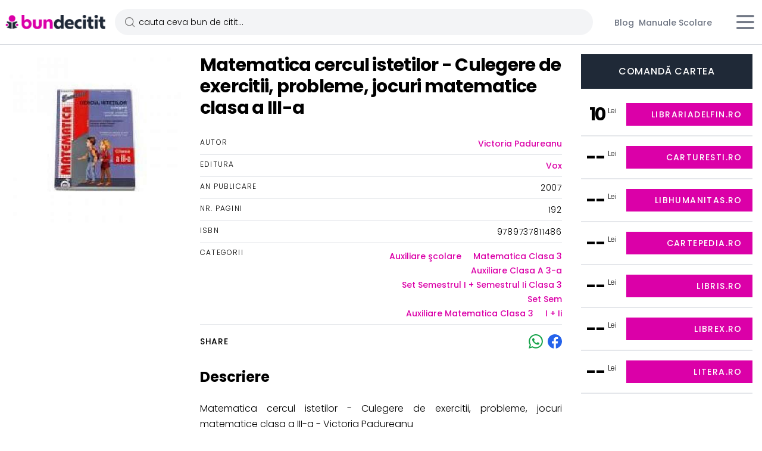

--- FILE ---
content_type: text/html; charset=UTF-8
request_url: https://bundecitit.ro/carte/558604-matematica-cercul-istetilor-culegere-de-exercitii-probleme-jocuri-matematice-clasa-a-iii-a
body_size: 6694
content:
<!DOCTYPE html>
<html lang="en">
    <head>
        <meta charset="utf-8">
        <meta name="viewport" content="width=device-width, initial-scale=1">
        <meta name="csrf-token" content="dRCdCpQ9kDYQtXbligyHb4c9NCkE9NndSLiHcSCJ">
        <title>Matematica cercul istetilor - Culegere de exercitii, probleme, jocuri matematice clasa a III-a - Bun de Citit</title>
        <meta name="description" content="Matematica cercul istetilor - Culegere de exercitii, probleme, jocuri matematice clasa a III-a - Victoria Padureanu"/>
                        <meta property="og:image" content="/image_library/558604-9789737811486.jpg" />
                <meta name="google-site-verification" content="kp0K8wh3TCPSGLVy4-bo7_pXy07qoIGaRtb5H0dhVBY" />
        <meta name="google-site-verification" content="7GHbGVhIgeHLPySCwTvhLZw0EBDKb3l73uk_oLvYYl4" />
        <meta property="article:publisher" content="https://www.facebook.com/bundecitit.ro/" />
        <link rel="icon" href="https://bundecitit.ro/image/bdc_ico.png?t=1" sizes="32x32" />
        <link rel="icon" href="https://bundecitit.ro/image/bdc_ico.png?t=1" sizes="192x192" />
        <link rel="apple-touch-icon-precomposed" href="https://bundecitit.ro/image/ico.png?t=1" />
        <!-- Fonts -->
        <link rel='preload' href='/fonts/poppins-light-ext-lat.woff2' as='font' crossorigin >
        <link rel='preload' href='/fonts/poppins-light-latin.woff2' as='font' crossorigin >
        <link rel='preload' href='/fonts/Poppins-Medium.woff2' as='font' crossorigin >
        <link rel='preload' href='/fonts/Poppins-Bold.woff2' as='font' crossorigin >
        <style>
            @font-face {
                font-family: 'Poppins';
                font-style: normal;
                font-weight: 300;
                font-display: swap;
                src: local('Poppins'), url(https://bundecitit.ro/fonts/poppins-light-ext-lat.woff2) format('woff2');
                unicode-range:U+0100-02AF, U+0304, U+0308, U+0329, U+1E00-1E9F, U+1EF2-1EFF, U+2020, U+20A0-20AB, U+20AD-20CF, U+2113, U+2C60-2C7F, U+A720-A7FF;
            }
            @font-face {
                font-family: 'Poppins';
                font-style: normal;
                font-weight: 300;
                font-display: swap;
                src: local('Poppins'), url(https://bundecitit.ro/fonts/poppins-light-latin.woff2) format('woff2');
                unicode-range: U+0000-00FF, U+0131, U+0152-0153, U+02BB-02BC, U+02C6, U+02DA, U+02DC, U+0304, U+0308, U+0329, U+2000-206F, U+2074, U+20AC, U+2122, U+2191, U+2193, U+2212, U+2215, U+FEFF, U+FFFD;
            }
            @font-face {
                font-family: 'Poppins';
                font-style: normal;
                font-weight: 500;
                font-display: swap;
                src: local('Poppins'), url(https://bundecitit.ro/fonts/Poppins-Medium.woff2) format('woff2');
            }
            @font-face {
                font-family: 'Poppins';
                font-style: normal;
                font-weight: 700;
                font-display: swap;
                src: local('Poppins'), url(https://bundecitit.ro/fonts/Poppins-Bold.woff2) format('woff2');
            }
            :root{
                --vh:100vh;
            }
            .search-icon{
                background:url('data:image/svg+xml,<svg xmlns="http://www.w3.org/2000/svg" width="20" height="20" viewBox="0 0 24 24" fill="none" stroke="%23777777" stroke-width="1.5" stroke-linecap="round" stroke-linejoin="round"><circle cx="11" cy="11" r="8"></circle><line x1="21" y1="21" x2="16.65" y2="16.65"></line></svg>') 15px center no-repeat;
            }
        </style>
        <link rel="preload" as="style" href="https://bundecitit.ro/build/assets/app-02fc49d6.css" /><link rel="modulepreload" href="https://bundecitit.ro/build/assets/app-b77b17f2.js" /><link rel="stylesheet" href="https://bundecitit.ro/build/assets/app-02fc49d6.css" /><script type="module" src="https://bundecitit.ro/build/assets/app-b77b17f2.js"></script>        <!-- Google Tag Manager -->
        <script>(function (w, d, s, l, i) {
                w[l] = w[l] || [];
                w[l].push({'gtm.start':
                            new Date().getTime(), event: 'gtm.js'});
                var f = d.getElementsByTagName(s)[0],
                        j = d.createElement(s), dl = l != 'dataLayer' ? '&l=' + l : '';
                j.async = true;
                j.src =
                        'https://www.googletagmanager.com/gtm.js?id=' + i + dl;
                f.parentNode.insertBefore(j, f);
            })(window, document, 'script', 'dataLayer', 'GTM-5LCMCJ');</script>
        <!-- End Google Tag Manager -->
    </head>
    <body class="font-sans antialiased">
        <!-- Google Tag Manager (noscript) -->
        <noscript><iframe src="https://www.googletagmanager.com/ns.html?id=GTM-5LCMCJ"
                          height="0" width="0" style="display:none;visibility:hidden"></iframe></noscript>
        <!-- End Google Tag Manager (noscript) -->
        <div class=" bg-white " >
            <nav x-data="{ open: false }" class="bg-white border-b border-b border-gray-300 sticky w-full top-0 z-50 px-2">
    <!-- Primary Navigation Menu -->
    <div class="max-w-screen-2xl mx-auto  ">
        <div class="flex justify-between py-4 items-center space-x-4">
            <div class="flex shrink-0">
                <!-- Logo -->
                <div class="shrink-0 flex items-center">
                    <a href="https://bundecitit.ro" title='Bun de Citit'>
                        <img src="/image/bdc_text.gif?t=33" class="hidden sm:block h-6 w-auto block max-w-full" title="Bun de Citit" alt="Bun de Citit"/>
<img src="/image/bdc_icon.gif?t=13" class="sm:hidden block max-w-full" title="Bun de Citit" alt="Bun de Citit" width="40" height="40"/>
                    </a>
                </div>


            </div>
            <!-- Navigation Links -->
            <div class=" grow  space-x-8 sm:-my-px flex">
                                <form action="https://bundecitit.ro/cauta" class="inline-flex items-center w-full">
                    <input  class="ring-fuchsia-500  focus:border-fuchsia-700 focus:ring-fuchsia-500 rounded-full  w-full text-sm bg-gray-100 pl-10 search-icon py-3 placeholder:text-black" name="key" type="search" value="" placeholder="cauta ceva bun de citit...">
                </form>
                            </div>
            <div class="hidden sm:flex px-4">
                <a class="inline-flex items-center px-1 pt-1 border-b-2 border-transparent text-sm font-medium leading-5 text-gray-500 hover:text-gray-700 hover:border-gray-300 focus:outline-none focus:text-gray-700 focus:border-gray-300 transition duration-150 ease-in-out" href="/blog" title="Blog Bun de Citit">
    Blog
</a>
                <a class="inline-flex items-center px-1 pt-1 border-b-2 border-transparent text-sm font-medium leading-5 text-gray-500 hover:text-gray-700 hover:border-gray-300 focus:outline-none focus:text-gray-700 focus:border-gray-300 transition duration-150 ease-in-out" href="/manuale-scolare" title="Manuale Scolare">
    Manuale Scolare
</a>
            </div>
            <!-- Settings Dropdown -->
            <div class='self-center'>
                <div class="relative h-10 " x-data="{ open: false }" @click.outside="open = false" @close.stop="open = false">
    <div @click="open = ! open" class='inline-flex items-center'>
        <button aria-label="Meniu" class="text-gray-500 bg-white hover:text-gray-700 focus:outline-none transition ease-in-out duration-150">
                            <svg class='h-10 w-10' stroke="currentColor" fill="none" viewBox="0 0 24 24">
                            <path :class="{'hidden': open, 'inline-flex': ! open }" class="inline-flex" stroke-linecap="round" stroke-linejoin="round" stroke-width="2" d="M4 6h16M4 12h16M4 18h16" />
                            <path :class="{'hidden': ! open, 'inline-flex': open }" class="hidden" stroke-linecap="round" stroke-linejoin="round" stroke-width="2" d="M6 18L18 6M6 6l12 12" />
                            </svg>
                        </button>
    </div>
    <div x-show="open"
            x-transition:enter="transition ease-out duration-200"
            x-transition:enter-start="opacity-0 scale-95"
            x-transition:enter-end="opacity-100 scale-100"
            x-transition:leave="transition ease-in duration-75"
            x-transition:leave-start="opacity-100 scale-100"
            x-transition:leave-end="opacity-0 scale-95"
            class="absolute z-50 mt-2 w-48 rounded-md shadow-lg origin-top-right right-0"
            style="display: none;"
            @click="open = false">
        <div class="rounded-md ring-1 ring-black ring-opacity-5 py-1 bg-white">
            <a class="block w-full px-4 py-2 text-left text-sm leading-5 text-gray-700 hover:bg-gray-100 focus:outline-none focus:bg-gray-100 transition duration-150 ease-in-out" href="https://bundecitit.ro/manuale-scolare">Manuale Scolare</a>
                        <a class="block w-full px-4 py-2 text-left text-sm leading-5 text-gray-700 hover:bg-gray-100 focus:outline-none focus:bg-gray-100 transition duration-150 ease-in-out" href="https://bundecitit.ro/pagina/despre">Despre</a>
                        <a class="block w-full px-4 py-2 text-left text-sm leading-5 text-gray-700 hover:bg-gray-100 focus:outline-none focus:bg-gray-100 transition duration-150 ease-in-out" href="https://bundecitit.ro/blog">Blog</a>
        </div>
    </div>
</div>
            </div>



        </div>
    </div>

</nav>
            <main class=" " x-data='{}' x-init="setWH()">
                                <div class="max-w-screen-2xl mx-auto p-4">
        <div class="grid bg-white grid-cols-1 sm:grid-rows-3 lg:grid-rows-1 sm:grid-cols-2 lg:grid-cols-12  gap-8 grid-flow-dense">
            <div class="  lg:col-span-3 ">
                <img src="/image_library/558604-9789737811486.jpg" width="390" height="560" class="mx-auto object-contain" alt="Matematica cercul istetilor - Culegere de exercitii, probleme, jocuri matematice clasa a III-a" title="Matematica cercul istetilor - Culegere de exercitii, probleme, jocuri matematice clasa a III-a"/>
            </div>

            <div class="  lg:col-span-5 xl:col-span-6 sm:row-span-3 lg:row-span-1">
                <h1 class="font-bold text-3xl mb-6 tracking-tight">Matematica cercul istetilor - Culegere de exercitii, probleme, jocuri matematice clasa a III-a</h1>
                <div class='divide-y divide-solid text-sm '>
                    <div class='grid grid-cols-2 py-2'>
                        <div class="uppercase text-xs tracking-widest">Autor</div>
                        <div class="text-right font-medium space-x-4 space-y-1">
                                                        <a href='https://bundecitit.ro/autor/Victoria+Padureanu' class='inline-block' title='Victoria Padureanu'>Victoria Padureanu</a>
                                                    </div>
                    </div>
                    <div class='grid grid-cols-2 py-2'>
                        <div class="uppercase text-xs tracking-widest">Editura</div>
                        <div class="text-right font-medium"><a href="https://bundecitit.ro/editura/Vox" title="Vox">Vox</a></div>
                    </div>
                    <div class='grid grid-cols-2 py-2'>
                        <div class="uppercase text-xs tracking-widest">An publicare</div>
                        <div class="text-right tracking-wider">2007</div>
                    </div>
                    <div class='grid grid-cols-2 py-2'>
                        <div class="uppercase text-xs tracking-widest">Nr. Pagini</div>
                        <div class="text-right tracking-wider">192</div>
                    </div>
                    <div class='grid grid-cols-2 py-2'>
                        <div class="uppercase text-xs tracking-widest">ISBN</div>
                        <div class="text-right tracking-wider">9789737811486</div>
                    </div>
                    <div class='grid grid-cols-2 py-2'>
                        <div class="uppercase text-xs tracking-widest">Categorii</div>
                        <div class="text-right break-words space-x-4 space-y-1 font-medium">
                                                        <a href='https://bundecitit.ro/carti/Auxiliare+%C5%9Fcolare' class='inline-block' title='Auxiliare şcolare'>Auxiliare şcolare</a>
                                                        <a href='https://bundecitit.ro/carti/Matematica+Clasa+3' class='inline-block' title='Matematica Clasa 3'>Matematica Clasa 3</a>
                                                        <a href='https://bundecitit.ro/carti/Auxiliare+Clasa+A+3-a' class='inline-block' title='Auxiliare Clasa A 3-a'>Auxiliare Clasa A 3-a</a>
                                                        <a href='https://bundecitit.ro/carti/Set+Semestrul+I+%2B+Semestrul+Ii+Clasa+3' class='inline-block' title='Set Semestrul I + Semestrul Ii Clasa 3'>Set Semestrul I + Semestrul Ii Clasa 3</a>
                                                        <a href='https://bundecitit.ro/carti/Set+Sem' class='inline-block' title='Set Sem'>Set Sem</a>
                                                        <a href='https://bundecitit.ro/carti/Auxiliare+Matematica+Clasa+3' class='inline-block' title='Auxiliare Matematica Clasa 3'>Auxiliare Matematica Clasa 3</a>
                                                        <a href='https://bundecitit.ro/carti/I+%2B+Ii' class='inline-block' title='I + Ii'>I + Ii</a>
                                                    </div>
                    </div>
                    <div class='flex items-center space-x-2 font-medium tracking-wider justify-between text-sm w-full py-4  '>
                        <div>SHARE</div>
                        <div class="flex space-x-2 items-center">
                            <a href="https://api.whatsapp.com/send?l=en&amp;text=https%3A%2F%2Fbundecitit.ro%2Fcarte%2F558604-matematica-cercul-istetilor-culegere-de-exercitii-probleme-jocuri-matematice-clasa-a-iii-a" class='text-green-600' target="_blank"><svg role="img" viewBox="0 0 24 24" width="24" height="24" fill="currentColor"  stroke="hone" strokewidth="0" xmlns="http://www.w3.org/2000/svg"><title>WhatsApp</title><path d="M17.472 14.382c-.297-.149-1.758-.867-2.03-.967-.273-.099-.471-.148-.67.15-.197.297-.767.966-.94 1.164-.173.199-.347.223-.644.075-.297-.15-1.255-.463-2.39-1.475-.883-.788-1.48-1.761-1.653-2.059-.173-.297-.018-.458.13-.606.134-.133.298-.347.446-.52.149-.174.198-.298.298-.497.099-.198.05-.371-.025-.52-.075-.149-.669-1.612-.916-2.207-.242-.579-.487-.5-.669-.51-.173-.008-.371-.01-.57-.01-.198 0-.52.074-.792.372-.272.297-1.04 1.016-1.04 2.479 0 1.462 1.065 2.875 1.213 3.074.149.198 2.096 3.2 5.077 4.487.709.306 1.262.489 1.694.625.712.227 1.36.195 1.871.118.571-.085 1.758-.719 2.006-1.413.248-.694.248-1.289.173-1.413-.074-.124-.272-.198-.57-.347m-5.421 7.403h-.004a9.87 9.87 0 01-5.031-1.378l-.361-.214-3.741.982.998-3.648-.235-.374a9.86 9.86 0 01-1.51-5.26c.001-5.45 4.436-9.884 9.888-9.884 2.64 0 5.122 1.03 6.988 2.898a9.825 9.825 0 012.893 6.994c-.003 5.45-4.437 9.884-9.885 9.884m8.413-18.297A11.815 11.815 0 0012.05 0C5.495 0 .16 5.335.157 11.892c0 2.096.547 4.142 1.588 5.945L.057 24l6.305-1.654a11.882 11.882 0 005.683 1.448h.005c6.554 0 11.89-5.335 11.893-11.893a11.821 11.821 0 00-3.48-8.413Z"></path></svg></a>
                            <a href="fb-messenger://share/?link=https%3A%2F%2Fbundecitit.ro%2Fcarte%2F558604-matematica-cercul-istetilor-culegere-de-exercitii-probleme-jocuri-matematice-clasa-a-iii-a" class="md:hidden text-blue-600" target="_blank"><svg role="img" viewBox="0 0 24 24" width="24" height="24" fill="currentColor" stroke="hone" strokewidth="0" xmlns="http://www.w3.org/2000/svg"><title>Messenger</title><path d="M.001 11.639C.001 4.949 5.241 0 12.001 0S24 4.95 24 11.639c0 6.689-5.24 11.638-12 11.638-1.21 0-2.38-.16-3.47-.46a.96.96 0 00-.64.05l-2.39 1.05a.96.96 0 01-1.35-.85l-.07-2.14a.97.97 0 00-.32-.68A11.39 11.389 0 01.002 11.64zm8.32-2.19l-3.52 5.6c-.35.53.32 1.139.82.75l3.79-2.87c.26-.2.6-.2.87 0l2.8 2.1c.84.63 2.04.4 2.6-.48l3.52-5.6c.35-.53-.32-1.13-.82-.75l-3.79 2.87c-.25.2-.6.2-.86 0l-2.8-2.1a1.8 1.8 0 00-2.61.48z"></path></svg></a>
                            <a href="https://www.facebook.com/sharer/sharer.php?u=https%3A%2F%2Fbundecitit.ro%2Fcarte%2F558604-matematica-cercul-istetilor-culegere-de-exercitii-probleme-jocuri-matematice-clasa-a-iii-a" target="_blank" class="text-blue-600"><svg role="img" viewBox="0 0 24 24" width="24" height="24" fill="currentColor" stroke="hone" strokewidth="0" xmlns="http://www.w3.org/2000/svg"><title>Facebook</title><path d="M24 12.073c0-6.627-5.373-12-12-12s-12 5.373-12 12c0 5.99 4.388 10.954 10.125 11.854v-8.385H7.078v-3.47h3.047V9.43c0-3.007 1.792-4.669 4.533-4.669 1.312 0 2.686.235 2.686.235v2.953H15.83c-1.491 0-1.956.925-1.956 1.874v2.25h3.328l-.532 3.47h-2.796v8.385C19.612 23.027 24 18.062 24 12.073z"></path></svg></a>
                        </div>
                    </div>
                </div>
                <h2 class="font-bold text-2xl py-4">Descriere</h2>
                <p class="py-2 leading-relaxed break-words text-justify" >Matematica cercul istetilor - Culegere de exercitii, probleme, jocuri matematice clasa a III-a - Victoria Padureanu</p>
            </div>
            <div class="sm:order-2 sm:row-span-2 lg:row-span-1 lg:col-span-4 xl:col-span-3 ">
                                <h3 class="bg-gray-800 text-white p-4 mb-2 font-medium text-center  tracking-wider leading-relaxed  uppercase">Comandă Cartea</h3>
               
                                        <div class="flex justify-between py-4  border-b-2  space-x-4 items-center">
                        <div class="text-right" style="min-width:60px"><span class="text-3xl font-bold tracking-tighter ">10</span><sup class="ml-1 align-super">Lei</sup></div>
                        <div class="grow">
                            <a class="inline-flex items-center px-4 py-2 bg-fuchsia-700 border border-transparent hover:text-white font-medium text-sm text-white uppercase tracking-widest hover:bg-fuchsia-600 focus:bg-fuchsia-600 active:bg-fuchsia-600 focus:outline-none focus:ring-2 focus:ring-fuchsia-500 focus:ring-offset-2 transition ease-in-out duration-150 w-full justify-end outbound" target="_blank" href="https://event.2performant.com/events/click?ad_type=quicklink&amp;aff_code=e4a8386ae&amp;unique=731158c82&amp;redirect_to=https%3A%2F%2Fwww.librariadelfin.ro%2Fcarte%2Fmatematica-cercul-istetilor-culegere-de-exercitii-probleme-jocuri-matematice-clasa-a-iii-a-victoria-padureanu--i103235">
    librariadelfin.ro
</a>
                        </div>
                    </div>
                                        <div class="flex justify-between py-4  border-b-2  space-x-4 items-center">
                        <div class="text-right" style="min-width:60px"><span class="text-3xl font-bold tracking-tighter ">--</span><sup class="ml-1 align-super">Lei</sup></div>
                        <div class="grow">
                            <a class="inline-flex items-center px-4 py-2 bg-fuchsia-700 border border-transparent hover:text-white font-medium text-sm text-white uppercase tracking-widest hover:bg-fuchsia-600 focus:bg-fuchsia-600 active:bg-fuchsia-600 focus:outline-none focus:ring-2 focus:ring-fuchsia-500 focus:ring-offset-2 transition ease-in-out duration-150 w-full justify-end outbound" target="_blank" href="https://event.2performant.com/events/click?ad_type=quicklink&amp;aff_code=e4a8386ae&amp;unique=07b5f0fed&amp;redirect_to=https%3A%2F%2Fcarturesti.ro%2Fproduct%2Fsearch%2FMatematica+cercul+istetilor+">
    carturesti.ro
</a>
                        </div>
                    </div>
                                        <div class="flex justify-between py-4  border-b-2  space-x-4 items-center">
                        <div class="text-right" style="min-width:60px"><span class="text-3xl font-bold tracking-tighter ">--</span><sup class="ml-1 align-super">Lei</sup></div>
                        <div class="grow">
                            <a class="inline-flex items-center px-4 py-2 bg-fuchsia-700 border border-transparent hover:text-white font-medium text-sm text-white uppercase tracking-widest hover:bg-fuchsia-600 focus:bg-fuchsia-600 active:bg-fuchsia-600 focus:outline-none focus:ring-2 focus:ring-fuchsia-500 focus:ring-offset-2 transition ease-in-out duration-150 w-full justify-end outbound" target="_blank" href="https://event.2performant.com/events/click?ad_type=quicklink&amp;aff_code=e4a8386ae&amp;unique=9aab15f10&amp;redirect_to=https%3A%2F%2Fwww.libhumanitas.ro%2Fcatalogsearch%2Fresult%2F%3Fq%3DMatematica+cercul+istetilor+">
    libhumanitas.ro
</a>
                        </div>
                    </div>
                                        <div class="flex justify-between py-4  border-b-2  space-x-4 items-center">
                        <div class="text-right" style="min-width:60px"><span class="text-3xl font-bold tracking-tighter ">--</span><sup class="ml-1 align-super">Lei</sup></div>
                        <div class="grow">
                            <a class="inline-flex items-center px-4 py-2 bg-fuchsia-700 border border-transparent hover:text-white font-medium text-sm text-white uppercase tracking-widest hover:bg-fuchsia-600 focus:bg-fuchsia-600 active:bg-fuchsia-600 focus:outline-none focus:ring-2 focus:ring-fuchsia-500 focus:ring-offset-2 transition ease-in-out duration-150 w-full justify-end outbound" target="_blank" href="https://event.2performant.com/events/click?ad_type=quicklink&amp;aff_code=e4a8386ae&amp;unique=6f33f2a39&amp;redirect_to=https%3A%2F%2Fwww.cartepedia.ro%2Ff%2Fsearch%2FMatematica+cercul+istetilor+">
    cartepedia.ro
</a>
                        </div>
                    </div>
                                        <div class="flex justify-between py-4  border-b-2  space-x-4 items-center">
                        <div class="text-right" style="min-width:60px"><span class="text-3xl font-bold tracking-tighter ">--</span><sup class="ml-1 align-super">Lei</sup></div>
                        <div class="grow">
                            <a class="inline-flex items-center px-4 py-2 bg-fuchsia-700 border border-transparent hover:text-white font-medium text-sm text-white uppercase tracking-widest hover:bg-fuchsia-600 focus:bg-fuchsia-600 active:bg-fuchsia-600 focus:outline-none focus:ring-2 focus:ring-fuchsia-500 focus:ring-offset-2 transition ease-in-out duration-150 w-full justify-end outbound" target="_blank" href="https://event.2performant.com/events/click?ad_type=quicklink&amp;aff_code=e4a8386ae&amp;unique=9a6f02fef&amp;redirect_to=https%3A%2F%2Fwww.libris.ro%2Fsearch%3Fiv.q%3DMatematica+cercul+istetilor+">
    libris.ro
</a>
                        </div>
                    </div>
                                        <div class="flex justify-between py-4  border-b-2  space-x-4 items-center">
                        <div class="text-right" style="min-width:60px"><span class="text-3xl font-bold tracking-tighter ">--</span><sup class="ml-1 align-super">Lei</sup></div>
                        <div class="grow">
                            <a class="inline-flex items-center px-4 py-2 bg-fuchsia-700 border border-transparent hover:text-white font-medium text-sm text-white uppercase tracking-widest hover:bg-fuchsia-600 focus:bg-fuchsia-600 active:bg-fuchsia-600 focus:outline-none focus:ring-2 focus:ring-fuchsia-500 focus:ring-offset-2 transition ease-in-out duration-150 w-full justify-end outbound" target="_blank" href="https://event.2performant.com/events/click?ad_type=quicklink&amp;aff_code=e4a8386ae&amp;unique=3085d2457&amp;redirect_to=https%3A%2F%2Fwww.librex.ro%2Fsearch%2FMatematica+cercul+istetilor+">
    librex.ro
</a>
                        </div>
                    </div>
                                        <div class="flex justify-between py-4  border-b-2  space-x-4 items-center">
                        <div class="text-right" style="min-width:60px"><span class="text-3xl font-bold tracking-tighter ">--</span><sup class="ml-1 align-super">Lei</sup></div>
                        <div class="grow">
                            <a class="inline-flex items-center px-4 py-2 bg-fuchsia-700 border border-transparent hover:text-white font-medium text-sm text-white uppercase tracking-widest hover:bg-fuchsia-600 focus:bg-fuchsia-600 active:bg-fuchsia-600 focus:outline-none focus:ring-2 focus:ring-fuchsia-500 focus:ring-offset-2 transition ease-in-out duration-150 w-full justify-end outbound" target="_blank" href="https://event.2performant.com/events/click?ad_type=quicklink&amp;aff_code=e4a8386ae&amp;unique=0a8a2c4d9&amp;redirect_to=https%3A%2F%2Fwww.litera.ro%2Fcatalogsearch%2Fresult%2F%3Fq%3DMatematica+cercul+istetilor+">
    litera.ro
</a>
                        </div>
                    </div>
                                   
                            </div>

        </div>
        <h3 class="font-bold text-2xl py-4">Pe aceeași temă</h3>
        <div id="results" class="grid grid-cols-2 sm:grid-cols-3 md:grid-cols-4 lg:grid-cols-5 xl:grid-cols-6 gap-2 sm:gap-3  ">
            <div class="bg-white group flex flex-col justify-between items-stretch p-2 sm:p-3 rounded-lg border border-gray-300 shadow-md hover:border-fuchsia-500 hover:shadow-fuchsia-700 transition-all duration-150">
            <a title="Matematica. Manual pentru clasa a 7-a" href="https://bundecitit.ro/carte/610462-matematica-manual-pentru-clasa-a-7-a">
                                <img src="/image_library/610462-9786306662098.webp" class="w-full object-cover mb-4 aspect-[2/3]"  height="400" width="560" title="Matematica. Manual pentru clasa a 7-a">
                            </a>
            <div class="grow mb-4 px-1">
                <p class="line-clamp-2 text-sm font-medium   "><a title="Matematica. Manual pentru clasa a 7-a" href="https://bundecitit.ro/carte/610462-matematica-manual-pentru-clasa-a-7-a" class='text-gray-800 group-hover:text-fuchsia-700 transition-all duration-150'>Matematica. Manual pentru clasa a 7-a</a></p>
            </div>
            <p class="text-gray-500 truncate text-xs px-1 mb-2">Maria-Daniela Stoica</p>
        </div>
            <div class="bg-white group flex flex-col justify-between items-stretch p-2 sm:p-3 rounded-lg border border-gray-300 shadow-md hover:border-fuchsia-500 hover:shadow-fuchsia-700 transition-all duration-150">
            <a title="Matematica. Manual clasa a 7-a- Marius Perianu" href="https://bundecitit.ro/carte/610367-matematica-manual-clasa-a-7-a-marius-perianu">
                                <img src="/image_library/610367-9786060767404.webp" class="w-full object-cover mb-4 aspect-[2/3]"  height="400" width="560" title="Matematica. Manual clasa a 7-a- Marius Perianu">
                            </a>
            <div class="grow mb-4 px-1">
                <p class="line-clamp-2 text-sm font-medium   "><a title="Matematica. Manual clasa a 7-a- Marius Perianu" href="https://bundecitit.ro/carte/610367-matematica-manual-clasa-a-7-a-marius-perianu" class='text-gray-800 group-hover:text-fuchsia-700 transition-all duration-150'>Matematica. Manual clasa a 7-a- Marius Perianu</a></p>
            </div>
            <p class="text-gray-500 truncate text-xs px-1 mb-2">Marius Perianu</p>
        </div>
            <div class="bg-white group flex flex-col justify-between items-stretch p-2 sm:p-3 rounded-lg border border-gray-300 shadow-md hover:border-fuchsia-500 hover:shadow-fuchsia-700 transition-all duration-150">
            <a title="Memorator Matematica - clasele 5-8. Algebra, Geometrie plana, Geometrie in spatiu." href="https://bundecitit.ro/carte/5-52969-memorator-matematica-clasele-5-8-algebra-geometrie-plana-geometrie-in-spatiu">
                                <img src="/image_library/52969-9789737489746.jpg" class="w-full object-cover mb-4 aspect-[2/3]"  height="400" width="560" title="Memorator Matematica - clasele 5-8. Algebra, Geometrie plana, Geometrie in spatiu.">
                            </a>
            <div class="grow mb-4 px-1">
                <p class="line-clamp-2 text-sm font-medium   "><a title="Memorator Matematica - clasele 5-8. Algebra, Geometrie plana, Geometrie in spatiu." href="https://bundecitit.ro/carte/5-52969-memorator-matematica-clasele-5-8-algebra-geometrie-plana-geometrie-in-spatiu" class='text-gray-800 group-hover:text-fuchsia-700 transition-all duration-150'>Memorator Matematica - clasele 5-8. Algebra, Geometrie plana, Geometrie in spatiu.</a></p>
            </div>
            <p class="text-gray-500 truncate text-xs px-1 mb-2">Victor Nicolae,Petre Simion</p>
        </div>
            <div class="bg-white group flex flex-col justify-between items-stretch p-2 sm:p-3 rounded-lg border border-gray-300 shadow-md hover:border-fuchsia-500 hover:shadow-fuchsia-700 transition-all duration-150">
            <a title="Sinteze matematica cls 7 - Octaviana Ticu-Zorilescu, Eliza-Mariam Danielian" href="https://bundecitit.ro/carte/5-81086-sinteze-matematica-cls-7-octaviana-ticu-zorilescu-eliza-mariam-danielian">
                                <img src="/image_library/81086-9786065901599.jpg" class="w-full object-cover mb-4 aspect-[2/3]"  height="400" width="560" title="Sinteze matematica cls 7 - Octaviana Ticu-Zorilescu, Eliza-Mariam Danielian">
                            </a>
            <div class="grow mb-4 px-1">
                <p class="line-clamp-2 text-sm font-medium   "><a title="Sinteze matematica cls 7 - Octaviana Ticu-Zorilescu, Eliza-Mariam Danielian" href="https://bundecitit.ro/carte/5-81086-sinteze-matematica-cls-7-octaviana-ticu-zorilescu-eliza-mariam-danielian" class='text-gray-800 group-hover:text-fuchsia-700 transition-all duration-150'>Sinteze matematica cls 7 - Octaviana Ticu-Zorilescu, Eliza-Mariam Danielian</a></p>
            </div>
            <p class="text-gray-500 truncate text-xs px-1 mb-2">Octaviana Ticu Zorilescu,Eliza Mariam Danielian</p>
        </div>
            <div class="bg-white group flex flex-col justify-between items-stretch p-2 sm:p-3 rounded-lg border border-gray-300 shadow-md hover:border-fuchsia-500 hover:shadow-fuchsia-700 transition-all duration-150">
            <a title="Matematica. Exercitii si probleme pentru clasa a VII-a" href="https://bundecitit.ro/carte/5-92840-matematica-exercitii-si-probleme-pentru-clasa-a-vii-a">
                                <img src="/image/lipsaimagine.jpg" data-src="/image_library/92840-9786065890749.jpg" x-intersect.margin.200px="lazyLoad($el)" class=" w-full object-cover mb-4 aspect-[2/3]"  height="400" width="560" title="Matematica. Exercitii si probleme pentru clasa a VII-a">
                            </a>
            <div class="grow mb-4 px-1">
                <p class="line-clamp-2 text-sm font-medium   "><a title="Matematica. Exercitii si probleme pentru clasa a VII-a" href="https://bundecitit.ro/carte/5-92840-matematica-exercitii-si-probleme-pentru-clasa-a-vii-a" class='text-gray-800 group-hover:text-fuchsia-700 transition-all duration-150'>Matematica. Exercitii si probleme pentru clasa a VII-a</a></p>
            </div>
            <p class="text-gray-500 truncate text-xs px-1 mb-2">Gheorghe Adalbert Schneider</p>
        </div>
            <div class="bg-white group flex flex-col justify-between items-stretch p-2 sm:p-3 rounded-lg border border-gray-300 shadow-md hover:border-fuchsia-500 hover:shadow-fuchsia-700 transition-all duration-150">
            <a title="Matematica cls 2 Exercitii si probleme" href="https://bundecitit.ro/carte/420685-matematica-cls-2-exercitii-si-probleme">
                                <img src="/image/lipsaimagine.jpg" data-src="/image_library/420685-9789731760469.jpg" x-intersect.margin.200px="lazyLoad($el)" class=" w-full object-cover mb-4 aspect-[2/3]"  height="400" width="560" title="Matematica cls 2 Exercitii si probleme">
                            </a>
            <div class="grow mb-4 px-1">
                <p class="line-clamp-2 text-sm font-medium   "><a title="Matematica cls 2 Exercitii si probleme" href="https://bundecitit.ro/carte/420685-matematica-cls-2-exercitii-si-probleme" class='text-gray-800 group-hover:text-fuchsia-700 transition-all duration-150'>Matematica cls 2 Exercitii si probleme</a></p>
            </div>
            <p class="text-gray-500 truncate text-xs px-1 mb-2">Mihail Roşu,Niculina Ilarion</p>
        </div>
            </div>
                <h3 class="font-bold text-2xl py-4">Victoria Padureanu</h3>
        <div id="results" class="grid grid-cols-2 sm:grid-cols-3 md:grid-cols-4 lg:grid-cols-5 xl:grid-cols-6 gap-2 sm:gap-3 ">
            <div class="bg-white group flex flex-col justify-between items-stretch p-2 sm:p-3 rounded-lg border border-gray-300 shadow-md hover:border-fuchsia-500 hover:shadow-fuchsia-700 transition-all duration-150">
            <a title="Matematica. Manual, clasa I" href="https://bundecitit.ro/carte/3-13768-matematica-manual-clasa-i">
                                <img src="/image_library/13768-9736790797.jpg" class="w-full object-cover mb-4 aspect-[2/3]"  height="400" width="560" title="Matematica. Manual, clasa I">
                            </a>
            <div class="grow mb-4 px-1">
                <p class="line-clamp-2 text-sm font-medium   "><a title="Matematica. Manual, clasa I" href="https://bundecitit.ro/carte/3-13768-matematica-manual-clasa-i" class='text-gray-800 group-hover:text-fuchsia-700 transition-all duration-150'>Matematica. Manual, clasa I</a></p>
            </div>
            <p class="text-gray-500 truncate text-xs px-1 mb-2">Victoria Padureanu</p>
        </div>
            <div class="bg-white group flex flex-col justify-between items-stretch p-2 sm:p-3 rounded-lg border border-gray-300 shadow-md hover:border-fuchsia-500 hover:shadow-fuchsia-700 transition-all duration-150">
            <a title="Matematica de zi cu zi - trusa de matematica pentru lucru individual" href="https://bundecitit.ro/carte/3-13769-matematica-de-zi-cu-zi-trusa-de-matematica-pentru-lucru-individual">
                                <img src="/image_library/13769-9736790223.jpg" class="w-full object-cover mb-4 aspect-[2/3]"  height="400" width="560" title="Matematica de zi cu zi - trusa de matematica pentru lucru individual">
                            </a>
            <div class="grow mb-4 px-1">
                <p class="line-clamp-2 text-sm font-medium   "><a title="Matematica de zi cu zi - trusa de matematica pentru lucru individual" href="https://bundecitit.ro/carte/3-13769-matematica-de-zi-cu-zi-trusa-de-matematica-pentru-lucru-individual" class='text-gray-800 group-hover:text-fuchsia-700 transition-all duration-150'>Matematica de zi cu zi - trusa de matematica pentru lucru individual</a></p>
            </div>
            <p class="text-gray-500 truncate text-xs px-1 mb-2">Victoria Padureanu</p>
        </div>
            <div class="bg-white group flex flex-col justify-between items-stretch p-2 sm:p-3 rounded-lg border border-gray-300 shadow-md hover:border-fuchsia-500 hover:shadow-fuchsia-700 transition-all duration-150">
            <a title="Caiet de matematica clasa a III-a sem I" href="https://bundecitit.ro/carte/5-82930-caiet-de-matematica-clasa-a-iii-a-sem-i">
                                <img src="/image_library/82930-9789733030386.jpg" class="w-full object-cover mb-4 aspect-[2/3]"  height="400" width="560" title="Caiet de matematica clasa a III-a sem I">
                            </a>
            <div class="grow mb-4 px-1">
                <p class="line-clamp-2 text-sm font-medium   "><a title="Caiet de matematica clasa a III-a sem I" href="https://bundecitit.ro/carte/5-82930-caiet-de-matematica-clasa-a-iii-a-sem-i" class='text-gray-800 group-hover:text-fuchsia-700 transition-all duration-150'>Caiet de matematica clasa a III-a sem I</a></p>
            </div>
            <p class="text-gray-500 truncate text-xs px-1 mb-2">Victoria Padureanu</p>
        </div>
            <div class="bg-white group flex flex-col justify-between items-stretch p-2 sm:p-3 rounded-lg border border-gray-300 shadow-md hover:border-fuchsia-500 hover:shadow-fuchsia-700 transition-all duration-150">
            <a title="Caietul Elevului, Comunicare In Limba Romana, Clasa I-a Victoria Padureanu" href="https://bundecitit.ro/carte/5-83652-caietul-elevului-comunicare-in-limba-romana-clasa-i-a-victoria-padureanu">
                                <img src="/image_library/83652-9786063100994.jpg" class="w-full object-cover mb-4 aspect-[2/3]"  height="400" width="560" title="Caietul Elevului, Comunicare In Limba Romana, Clasa I-a Victoria Padureanu">
                            </a>
            <div class="grow mb-4 px-1">
                <p class="line-clamp-2 text-sm font-medium   "><a title="Caietul Elevului, Comunicare In Limba Romana, Clasa I-a Victoria Padureanu" href="https://bundecitit.ro/carte/5-83652-caietul-elevului-comunicare-in-limba-romana-clasa-i-a-victoria-padureanu" class='text-gray-800 group-hover:text-fuchsia-700 transition-all duration-150'>Caietul Elevului, Comunicare In Limba Romana, Clasa I-a Victoria Padureanu</a></p>
            </div>
            <p class="text-gray-500 truncate text-xs px-1 mb-2">Victoria Padureanu</p>
        </div>
            <div class="bg-white group flex flex-col justify-between items-stretch p-2 sm:p-3 rounded-lg border border-gray-300 shadow-md hover:border-fuchsia-500 hover:shadow-fuchsia-700 transition-all duration-150">
            <a title="Matematica. Manual pentru clasa a III-a" href="https://bundecitit.ro/carte/5-84537-matematica-manual-pentru-clasa-a-iii-a">
                                <img src="/image/lipsaimagine.jpg" data-src="/image_library/84537-9789733034346.jpg" x-intersect.margin.200px="lazyLoad($el)" class=" w-full object-cover mb-4 aspect-[2/3]"  height="400" width="560" title="Matematica. Manual pentru clasa a III-a">
                            </a>
            <div class="grow mb-4 px-1">
                <p class="line-clamp-2 text-sm font-medium   "><a title="Matematica. Manual pentru clasa a III-a" href="https://bundecitit.ro/carte/5-84537-matematica-manual-pentru-clasa-a-iii-a" class='text-gray-800 group-hover:text-fuchsia-700 transition-all duration-150'>Matematica. Manual pentru clasa a III-a</a></p>
            </div>
            <p class="text-gray-500 truncate text-xs px-1 mb-2">Victoria Padureanu</p>
        </div>
            <div class="bg-white group flex flex-col justify-between items-stretch p-2 sm:p-3 rounded-lg border border-gray-300 shadow-md hover:border-fuchsia-500 hover:shadow-fuchsia-700 transition-all duration-150">
            <a title="Comunicare orala (planse)" href="https://bundecitit.ro/carte/6-115341-comunicare-orala-planse">
                                <img src="/image/lipsaimagine.jpg" data-src="/image_library/115341-9789736790215.jpg" x-intersect.margin.200px="lazyLoad($el)" class=" w-full object-cover mb-4 aspect-[2/3]"  height="400" width="560" title="Comunicare orala (planse)">
                            </a>
            <div class="grow mb-4 px-1">
                <p class="line-clamp-2 text-sm font-medium   "><a title="Comunicare orala (planse)" href="https://bundecitit.ro/carte/6-115341-comunicare-orala-planse" class='text-gray-800 group-hover:text-fuchsia-700 transition-all duration-150'>Comunicare orala (planse)</a></p>
            </div>
            <p class="text-gray-500 truncate text-xs px-1 mb-2">Victoria Padureanu</p>
        </div>
            </div>
            </div>
            </main>
        </div>
        <footer class="text-xs text-right max-w-screen-2xl mx-auto py-6 px-4">&copy; 2001-2026 Toate drepturile rezervate</footer>
    </body>
    <script>
        function setWH() {
            document.querySelector(':root').style.setProperty('--vh', (window.innerHeight - 65) + 'px')
        }
        function lazyLoad($el) {
            $el.setAttribute('src', $el.getAttribute('data-src'));
        }
    </script>
</html>